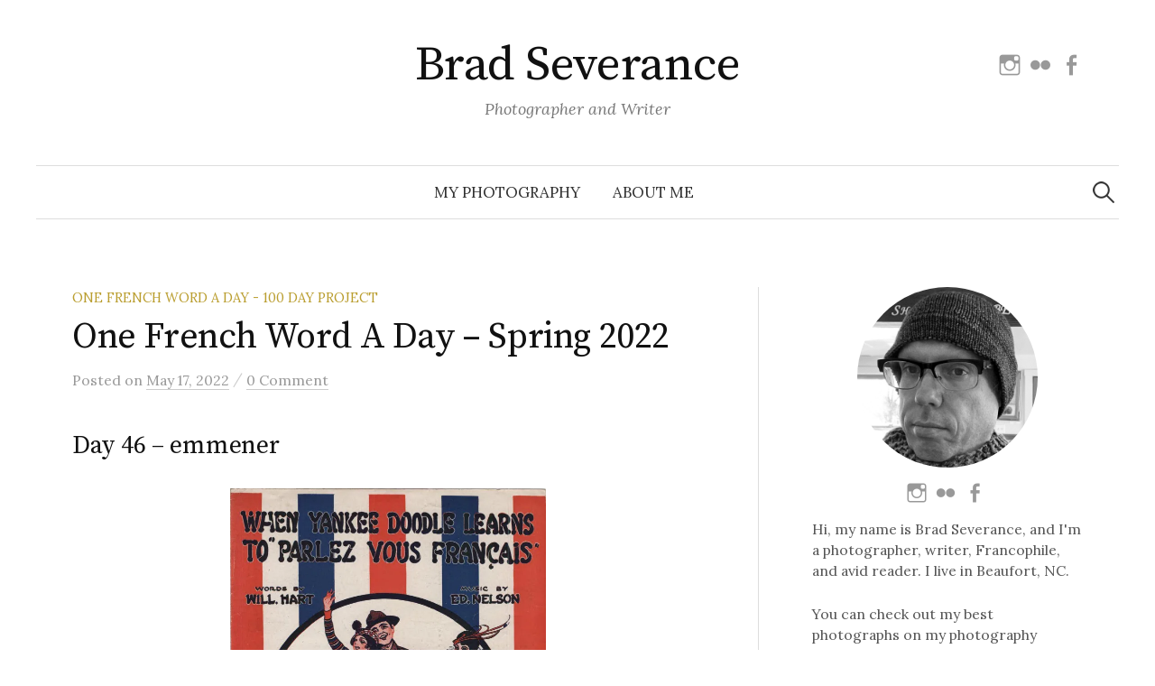

--- FILE ---
content_type: text/html; charset=UTF-8
request_url: http://www.bradseverance.com/one-french-word-a-day-spring-2022-day-forty-six/
body_size: 17182
content:
<!DOCTYPE html>
<html lang="en-US">
<head>
<meta charset="UTF-8">
<meta name="viewport" content="width=device-width, initial-scale=1">
<link rel="pingback" href="http://www.bradseverance.com/xmlrpc.php">
<title>One French Word A Day &#8211; Spring 2022 &#8211; Brad Severance</title>
<meta name='robots' content='max-image-preview:large' />
	<style>img:is([sizes="auto" i], [sizes^="auto," i]) { contain-intrinsic-size: 3000px 1500px }</style>
	<link rel='dns-prefetch' href='//www.bradseverance.com' />
<link rel='dns-prefetch' href='//secure.gravatar.com' />
<link rel='dns-prefetch' href='//stats.wp.com' />
<link rel='dns-prefetch' href='//fonts.googleapis.com' />
<link rel='dns-prefetch' href='//v0.wordpress.com' />
<link rel='dns-prefetch' href='//widgets.wp.com' />
<link rel='dns-prefetch' href='//s0.wp.com' />
<link rel='dns-prefetch' href='//0.gravatar.com' />
<link rel='dns-prefetch' href='//1.gravatar.com' />
<link rel='dns-prefetch' href='//2.gravatar.com' />
<link rel='preconnect' href='//i0.wp.com' />
<link rel='preconnect' href='//c0.wp.com' />
<link rel="alternate" type="application/rss+xml" title="Brad Severance &raquo; Feed" href="http://www.bradseverance.com/feed/" />
<link rel="alternate" type="application/rss+xml" title="Brad Severance &raquo; Comments Feed" href="http://www.bradseverance.com/comments/feed/" />
<link rel="alternate" type="application/rss+xml" title="Brad Severance &raquo; One French Word A Day &#8211; Spring 2022 Comments Feed" href="http://www.bradseverance.com/one-french-word-a-day-spring-2022-day-forty-six/feed/" />
<script type="text/javascript">
/* <![CDATA[ */
window._wpemojiSettings = {"baseUrl":"https:\/\/s.w.org\/images\/core\/emoji\/16.0.1\/72x72\/","ext":".png","svgUrl":"https:\/\/s.w.org\/images\/core\/emoji\/16.0.1\/svg\/","svgExt":".svg","source":{"concatemoji":"http:\/\/www.bradseverance.com\/wp-includes\/js\/wp-emoji-release.min.js?ver=6.8.3"}};
/*! This file is auto-generated */
!function(s,n){var o,i,e;function c(e){try{var t={supportTests:e,timestamp:(new Date).valueOf()};sessionStorage.setItem(o,JSON.stringify(t))}catch(e){}}function p(e,t,n){e.clearRect(0,0,e.canvas.width,e.canvas.height),e.fillText(t,0,0);var t=new Uint32Array(e.getImageData(0,0,e.canvas.width,e.canvas.height).data),a=(e.clearRect(0,0,e.canvas.width,e.canvas.height),e.fillText(n,0,0),new Uint32Array(e.getImageData(0,0,e.canvas.width,e.canvas.height).data));return t.every(function(e,t){return e===a[t]})}function u(e,t){e.clearRect(0,0,e.canvas.width,e.canvas.height),e.fillText(t,0,0);for(var n=e.getImageData(16,16,1,1),a=0;a<n.data.length;a++)if(0!==n.data[a])return!1;return!0}function f(e,t,n,a){switch(t){case"flag":return n(e,"\ud83c\udff3\ufe0f\u200d\u26a7\ufe0f","\ud83c\udff3\ufe0f\u200b\u26a7\ufe0f")?!1:!n(e,"\ud83c\udde8\ud83c\uddf6","\ud83c\udde8\u200b\ud83c\uddf6")&&!n(e,"\ud83c\udff4\udb40\udc67\udb40\udc62\udb40\udc65\udb40\udc6e\udb40\udc67\udb40\udc7f","\ud83c\udff4\u200b\udb40\udc67\u200b\udb40\udc62\u200b\udb40\udc65\u200b\udb40\udc6e\u200b\udb40\udc67\u200b\udb40\udc7f");case"emoji":return!a(e,"\ud83e\udedf")}return!1}function g(e,t,n,a){var r="undefined"!=typeof WorkerGlobalScope&&self instanceof WorkerGlobalScope?new OffscreenCanvas(300,150):s.createElement("canvas"),o=r.getContext("2d",{willReadFrequently:!0}),i=(o.textBaseline="top",o.font="600 32px Arial",{});return e.forEach(function(e){i[e]=t(o,e,n,a)}),i}function t(e){var t=s.createElement("script");t.src=e,t.defer=!0,s.head.appendChild(t)}"undefined"!=typeof Promise&&(o="wpEmojiSettingsSupports",i=["flag","emoji"],n.supports={everything:!0,everythingExceptFlag:!0},e=new Promise(function(e){s.addEventListener("DOMContentLoaded",e,{once:!0})}),new Promise(function(t){var n=function(){try{var e=JSON.parse(sessionStorage.getItem(o));if("object"==typeof e&&"number"==typeof e.timestamp&&(new Date).valueOf()<e.timestamp+604800&&"object"==typeof e.supportTests)return e.supportTests}catch(e){}return null}();if(!n){if("undefined"!=typeof Worker&&"undefined"!=typeof OffscreenCanvas&&"undefined"!=typeof URL&&URL.createObjectURL&&"undefined"!=typeof Blob)try{var e="postMessage("+g.toString()+"("+[JSON.stringify(i),f.toString(),p.toString(),u.toString()].join(",")+"));",a=new Blob([e],{type:"text/javascript"}),r=new Worker(URL.createObjectURL(a),{name:"wpTestEmojiSupports"});return void(r.onmessage=function(e){c(n=e.data),r.terminate(),t(n)})}catch(e){}c(n=g(i,f,p,u))}t(n)}).then(function(e){for(var t in e)n.supports[t]=e[t],n.supports.everything=n.supports.everything&&n.supports[t],"flag"!==t&&(n.supports.everythingExceptFlag=n.supports.everythingExceptFlag&&n.supports[t]);n.supports.everythingExceptFlag=n.supports.everythingExceptFlag&&!n.supports.flag,n.DOMReady=!1,n.readyCallback=function(){n.DOMReady=!0}}).then(function(){return e}).then(function(){var e;n.supports.everything||(n.readyCallback(),(e=n.source||{}).concatemoji?t(e.concatemoji):e.wpemoji&&e.twemoji&&(t(e.twemoji),t(e.wpemoji)))}))}((window,document),window._wpemojiSettings);
/* ]]> */
</script>
<link rel='stylesheet' id='jetpack_related-posts-css' href='https://c0.wp.com/p/jetpack/15.1.1/modules/related-posts/related-posts.css' type='text/css' media='all' />
<style id='wp-emoji-styles-inline-css' type='text/css'>

	img.wp-smiley, img.emoji {
		display: inline !important;
		border: none !important;
		box-shadow: none !important;
		height: 1em !important;
		width: 1em !important;
		margin: 0 0.07em !important;
		vertical-align: -0.1em !important;
		background: none !important;
		padding: 0 !important;
	}
</style>
<link rel='stylesheet' id='wp-block-library-css' href='http://www.bradseverance.com/wp-content/plugins/gutenberg/build/block-library/style.css?ver=21.9.0' type='text/css' media='all' />
<style id='classic-theme-styles-inline-css' type='text/css'>
/*! This file is auto-generated */
.wp-block-button__link{color:#fff;background-color:#32373c;border-radius:9999px;box-shadow:none;text-decoration:none;padding:calc(.667em + 2px) calc(1.333em + 2px);font-size:1.125em}.wp-block-file__button{background:#32373c;color:#fff;text-decoration:none}
</style>
<link rel='stylesheet' id='mediaelement-css' href='https://c0.wp.com/c/6.8.3/wp-includes/js/mediaelement/mediaelementplayer-legacy.min.css' type='text/css' media='all' />
<link rel='stylesheet' id='wp-mediaelement-css' href='https://c0.wp.com/c/6.8.3/wp-includes/js/mediaelement/wp-mediaelement.min.css' type='text/css' media='all' />
<style id='jetpack-sharing-buttons-style-inline-css' type='text/css'>
.jetpack-sharing-buttons__services-list{display:flex;flex-direction:row;flex-wrap:wrap;gap:0;list-style-type:none;margin:5px;padding:0}.jetpack-sharing-buttons__services-list.has-small-icon-size{font-size:12px}.jetpack-sharing-buttons__services-list.has-normal-icon-size{font-size:16px}.jetpack-sharing-buttons__services-list.has-large-icon-size{font-size:24px}.jetpack-sharing-buttons__services-list.has-huge-icon-size{font-size:36px}@media print{.jetpack-sharing-buttons__services-list{display:none!important}}.editor-styles-wrapper .wp-block-jetpack-sharing-buttons{gap:0;padding-inline-start:0}ul.jetpack-sharing-buttons__services-list.has-background{padding:1.25em 2.375em}
</style>
<link rel='stylesheet' id='contact-form-7-css' href='http://www.bradseverance.com/wp-content/plugins/contact-form-7/includes/css/styles.css?ver=6.1.2' type='text/css' media='all' />
<style id='global-styles-inline-css' type='text/css'>
:root{--wp--preset--aspect-ratio--square: 1;--wp--preset--aspect-ratio--4-3: 4/3;--wp--preset--aspect-ratio--3-4: 3/4;--wp--preset--aspect-ratio--3-2: 3/2;--wp--preset--aspect-ratio--2-3: 2/3;--wp--preset--aspect-ratio--16-9: 16/9;--wp--preset--aspect-ratio--9-16: 9/16;--wp--preset--color--black: #000000;--wp--preset--color--cyan-bluish-gray: #abb8c3;--wp--preset--color--white: #ffffff;--wp--preset--color--pale-pink: #f78da7;--wp--preset--color--vivid-red: #cf2e2e;--wp--preset--color--luminous-vivid-orange: #ff6900;--wp--preset--color--luminous-vivid-amber: #fcb900;--wp--preset--color--light-green-cyan: #7bdcb5;--wp--preset--color--vivid-green-cyan: #00d084;--wp--preset--color--pale-cyan-blue: #8ed1fc;--wp--preset--color--vivid-cyan-blue: #0693e3;--wp--preset--color--vivid-purple: #9b51e0;--wp--preset--gradient--vivid-cyan-blue-to-vivid-purple: linear-gradient(135deg,rgb(6,147,227) 0%,rgb(155,81,224) 100%);--wp--preset--gradient--light-green-cyan-to-vivid-green-cyan: linear-gradient(135deg,rgb(122,220,180) 0%,rgb(0,208,130) 100%);--wp--preset--gradient--luminous-vivid-amber-to-luminous-vivid-orange: linear-gradient(135deg,rgb(252,185,0) 0%,rgb(255,105,0) 100%);--wp--preset--gradient--luminous-vivid-orange-to-vivid-red: linear-gradient(135deg,rgb(255,105,0) 0%,rgb(207,46,46) 100%);--wp--preset--gradient--very-light-gray-to-cyan-bluish-gray: linear-gradient(135deg,rgb(238,238,238) 0%,rgb(169,184,195) 100%);--wp--preset--gradient--cool-to-warm-spectrum: linear-gradient(135deg,rgb(74,234,220) 0%,rgb(151,120,209) 20%,rgb(207,42,186) 40%,rgb(238,44,130) 60%,rgb(251,105,98) 80%,rgb(254,248,76) 100%);--wp--preset--gradient--blush-light-purple: linear-gradient(135deg,rgb(255,206,236) 0%,rgb(152,150,240) 100%);--wp--preset--gradient--blush-bordeaux: linear-gradient(135deg,rgb(254,205,165) 0%,rgb(254,45,45) 50%,rgb(107,0,62) 100%);--wp--preset--gradient--luminous-dusk: linear-gradient(135deg,rgb(255,203,112) 0%,rgb(199,81,192) 50%,rgb(65,88,208) 100%);--wp--preset--gradient--pale-ocean: linear-gradient(135deg,rgb(255,245,203) 0%,rgb(182,227,212) 50%,rgb(51,167,181) 100%);--wp--preset--gradient--electric-grass: linear-gradient(135deg,rgb(202,248,128) 0%,rgb(113,206,126) 100%);--wp--preset--gradient--midnight: linear-gradient(135deg,rgb(2,3,129) 0%,rgb(40,116,252) 100%);--wp--preset--font-size--small: 13px;--wp--preset--font-size--medium: 20px;--wp--preset--font-size--large: 36px;--wp--preset--font-size--x-large: 42px;--wp--preset--spacing--20: 0.44rem;--wp--preset--spacing--30: 0.67rem;--wp--preset--spacing--40: 1rem;--wp--preset--spacing--50: 1.5rem;--wp--preset--spacing--60: 2.25rem;--wp--preset--spacing--70: 3.38rem;--wp--preset--spacing--80: 5.06rem;--wp--preset--shadow--natural: 6px 6px 9px rgba(0, 0, 0, 0.2);--wp--preset--shadow--deep: 12px 12px 50px rgba(0, 0, 0, 0.4);--wp--preset--shadow--sharp: 6px 6px 0px rgba(0, 0, 0, 0.2);--wp--preset--shadow--outlined: 6px 6px 0px -3px rgb(255, 255, 255), 6px 6px rgb(0, 0, 0);--wp--preset--shadow--crisp: 6px 6px 0px rgb(0, 0, 0);}:where(.is-layout-flex){gap: 0.5em;}:where(.is-layout-grid){gap: 0.5em;}body .is-layout-flex{display: flex;}.is-layout-flex{flex-wrap: wrap;align-items: center;}.is-layout-flex > :is(*, div){margin: 0;}body .is-layout-grid{display: grid;}.is-layout-grid > :is(*, div){margin: 0;}:where(.wp-block-columns.is-layout-flex){gap: 2em;}:where(.wp-block-columns.is-layout-grid){gap: 2em;}:where(.wp-block-post-template.is-layout-flex){gap: 1.25em;}:where(.wp-block-post-template.is-layout-grid){gap: 1.25em;}.has-black-color{color: var(--wp--preset--color--black) !important;}.has-cyan-bluish-gray-color{color: var(--wp--preset--color--cyan-bluish-gray) !important;}.has-white-color{color: var(--wp--preset--color--white) !important;}.has-pale-pink-color{color: var(--wp--preset--color--pale-pink) !important;}.has-vivid-red-color{color: var(--wp--preset--color--vivid-red) !important;}.has-luminous-vivid-orange-color{color: var(--wp--preset--color--luminous-vivid-orange) !important;}.has-luminous-vivid-amber-color{color: var(--wp--preset--color--luminous-vivid-amber) !important;}.has-light-green-cyan-color{color: var(--wp--preset--color--light-green-cyan) !important;}.has-vivid-green-cyan-color{color: var(--wp--preset--color--vivid-green-cyan) !important;}.has-pale-cyan-blue-color{color: var(--wp--preset--color--pale-cyan-blue) !important;}.has-vivid-cyan-blue-color{color: var(--wp--preset--color--vivid-cyan-blue) !important;}.has-vivid-purple-color{color: var(--wp--preset--color--vivid-purple) !important;}.has-black-background-color{background-color: var(--wp--preset--color--black) !important;}.has-cyan-bluish-gray-background-color{background-color: var(--wp--preset--color--cyan-bluish-gray) !important;}.has-white-background-color{background-color: var(--wp--preset--color--white) !important;}.has-pale-pink-background-color{background-color: var(--wp--preset--color--pale-pink) !important;}.has-vivid-red-background-color{background-color: var(--wp--preset--color--vivid-red) !important;}.has-luminous-vivid-orange-background-color{background-color: var(--wp--preset--color--luminous-vivid-orange) !important;}.has-luminous-vivid-amber-background-color{background-color: var(--wp--preset--color--luminous-vivid-amber) !important;}.has-light-green-cyan-background-color{background-color: var(--wp--preset--color--light-green-cyan) !important;}.has-vivid-green-cyan-background-color{background-color: var(--wp--preset--color--vivid-green-cyan) !important;}.has-pale-cyan-blue-background-color{background-color: var(--wp--preset--color--pale-cyan-blue) !important;}.has-vivid-cyan-blue-background-color{background-color: var(--wp--preset--color--vivid-cyan-blue) !important;}.has-vivid-purple-background-color{background-color: var(--wp--preset--color--vivid-purple) !important;}.has-black-border-color{border-color: var(--wp--preset--color--black) !important;}.has-cyan-bluish-gray-border-color{border-color: var(--wp--preset--color--cyan-bluish-gray) !important;}.has-white-border-color{border-color: var(--wp--preset--color--white) !important;}.has-pale-pink-border-color{border-color: var(--wp--preset--color--pale-pink) !important;}.has-vivid-red-border-color{border-color: var(--wp--preset--color--vivid-red) !important;}.has-luminous-vivid-orange-border-color{border-color: var(--wp--preset--color--luminous-vivid-orange) !important;}.has-luminous-vivid-amber-border-color{border-color: var(--wp--preset--color--luminous-vivid-amber) !important;}.has-light-green-cyan-border-color{border-color: var(--wp--preset--color--light-green-cyan) !important;}.has-vivid-green-cyan-border-color{border-color: var(--wp--preset--color--vivid-green-cyan) !important;}.has-pale-cyan-blue-border-color{border-color: var(--wp--preset--color--pale-cyan-blue) !important;}.has-vivid-cyan-blue-border-color{border-color: var(--wp--preset--color--vivid-cyan-blue) !important;}.has-vivid-purple-border-color{border-color: var(--wp--preset--color--vivid-purple) !important;}.has-vivid-cyan-blue-to-vivid-purple-gradient-background{background: var(--wp--preset--gradient--vivid-cyan-blue-to-vivid-purple) !important;}.has-light-green-cyan-to-vivid-green-cyan-gradient-background{background: var(--wp--preset--gradient--light-green-cyan-to-vivid-green-cyan) !important;}.has-luminous-vivid-amber-to-luminous-vivid-orange-gradient-background{background: var(--wp--preset--gradient--luminous-vivid-amber-to-luminous-vivid-orange) !important;}.has-luminous-vivid-orange-to-vivid-red-gradient-background{background: var(--wp--preset--gradient--luminous-vivid-orange-to-vivid-red) !important;}.has-very-light-gray-to-cyan-bluish-gray-gradient-background{background: var(--wp--preset--gradient--very-light-gray-to-cyan-bluish-gray) !important;}.has-cool-to-warm-spectrum-gradient-background{background: var(--wp--preset--gradient--cool-to-warm-spectrum) !important;}.has-blush-light-purple-gradient-background{background: var(--wp--preset--gradient--blush-light-purple) !important;}.has-blush-bordeaux-gradient-background{background: var(--wp--preset--gradient--blush-bordeaux) !important;}.has-luminous-dusk-gradient-background{background: var(--wp--preset--gradient--luminous-dusk) !important;}.has-pale-ocean-gradient-background{background: var(--wp--preset--gradient--pale-ocean) !important;}.has-electric-grass-gradient-background{background: var(--wp--preset--gradient--electric-grass) !important;}.has-midnight-gradient-background{background: var(--wp--preset--gradient--midnight) !important;}.has-small-font-size{font-size: var(--wp--preset--font-size--small) !important;}.has-medium-font-size{font-size: var(--wp--preset--font-size--medium) !important;}.has-large-font-size{font-size: var(--wp--preset--font-size--large) !important;}.has-x-large-font-size{font-size: var(--wp--preset--font-size--x-large) !important;}
:where(.wp-block-columns.is-layout-flex){gap: 2em;}:where(.wp-block-columns.is-layout-grid){gap: 2em;}
:root :where(.wp-block-pullquote){font-size: 1.5em;line-height: 1.6;}
:where(.wp-block-post-template.is-layout-flex){gap: 1.25em;}:where(.wp-block-post-template.is-layout-grid){gap: 1.25em;}
:where(.wp-block-term-template.is-layout-flex){gap: 1.25em;}:where(.wp-block-term-template.is-layout-grid){gap: 1.25em;}
</style>
<link rel='stylesheet' id='responsive-lightbox-nivo_lightbox-css-css' href='http://www.bradseverance.com/wp-content/plugins/responsive-lightbox-lite/assets/nivo-lightbox/nivo-lightbox.css?ver=6.8.3' type='text/css' media='all' />
<link rel='stylesheet' id='responsive-lightbox-nivo_lightbox-css-d-css' href='http://www.bradseverance.com/wp-content/plugins/responsive-lightbox-lite/assets/nivo-lightbox/themes/default/default.css?ver=6.8.3' type='text/css' media='all' />
<link rel='stylesheet' id='mc4wp-form-basic-css' href='http://www.bradseverance.com/wp-content/plugins/mailchimp-for-wp/assets/css/form-basic.css?ver=4.10.8' type='text/css' media='all' />
<link rel='stylesheet' id='graphy-font-css' href='https://fonts.googleapis.com/css?family=Source+Serif+Pro%3A400%7CLora%3A400%2C400italic%2C700&#038;subset=latin%2Clatin-ext' type='text/css' media='all' />
<link rel='stylesheet' id='genericons-css' href='https://c0.wp.com/p/jetpack/15.1.1/_inc/genericons/genericons/genericons.css' type='text/css' media='all' />
<link rel='stylesheet' id='normalize-css' href='http://www.bradseverance.com/wp-content/themes/graphy-pro/css/normalize.css?ver=4.1.1' type='text/css' media='all' />
<link rel='stylesheet' id='graphy-style-css' href='http://www.bradseverance.com/wp-content/themes/graphy-pro/style.css?ver=2.3.2' type='text/css' media='all' />
<link rel='stylesheet' id='jetpack_likes-css' href='https://c0.wp.com/p/jetpack/15.1.1/modules/likes/style.css' type='text/css' media='all' />
<link rel='stylesheet' id='photonic-slider-css' href='http://www.bradseverance.com/wp-content/plugins/photonic/include/ext/splide/splide.min.css?ver=20250802-201838' type='text/css' media='all' />
<link rel='stylesheet' id='photonic-lightbox-css' href='http://www.bradseverance.com/wp-content/plugins/photonic/include/ext/baguettebox/baguettebox.min.css?ver=20250802-201838' type='text/css' media='all' />
<link rel='stylesheet' id='photonic-css' href='http://www.bradseverance.com/wp-content/plugins/photonic/include/css/front-end/core/photonic.min.css?ver=20250802-201838' type='text/css' media='all' />
<style id='photonic-inline-css' type='text/css'>
/* Dynamically generated CSS */
.photonic-panel { background:  rgb(17,17,17)  !important;

	border-top: none;
	border-right: none;
	border-bottom: none;
	border-left: none;
 }
.photonic-random-layout .photonic-thumb { padding: 2px}
.photonic-masonry-layout .photonic-thumb, .photonic-masonry-horizontal-layout .photonic-thumb { padding: 2px}
.photonic-mosaic-layout .photonic-thumb { padding: 2px}

</style>
<link rel='stylesheet' id='sharedaddy-css' href='https://c0.wp.com/p/jetpack/15.1.1/modules/sharedaddy/sharing.css' type='text/css' media='all' />
<link rel='stylesheet' id='social-logos-css' href='https://c0.wp.com/p/jetpack/15.1.1/_inc/social-logos/social-logos.min.css' type='text/css' media='all' />
<script type="text/javascript" id="jetpack_related-posts-js-extra">
/* <![CDATA[ */
var related_posts_js_options = {"post_heading":"h4"};
/* ]]> */
</script>
<script type="text/javascript" src="https://c0.wp.com/p/jetpack/15.1.1/_inc/build/related-posts/related-posts.min.js" id="jetpack_related-posts-js"></script>
<script type="text/javascript" src="http://www.bradseverance.com/wp-content/plugins/gutenberg/build/hooks/index.min.js?ver=1761143744539" id="wp-hooks-js"></script>
<script type="text/javascript" src="http://www.bradseverance.com/wp-content/plugins/gutenberg/build/i18n/index.min.js?ver=1761143746378" id="wp-i18n-js"></script>
<script type="text/javascript" id="wp-i18n-js-after">
/* <![CDATA[ */
wp.i18n.setLocaleData( { 'text direction\u0004ltr': [ 'ltr' ] } );
/* ]]> */
</script>
<script type="text/javascript" src="https://c0.wp.com/c/6.8.3/wp-includes/js/jquery/jquery.min.js" id="jquery-core-js"></script>
<script type="text/javascript" src="https://c0.wp.com/c/6.8.3/wp-includes/js/jquery/jquery-migrate.min.js" id="jquery-migrate-js"></script>
<script type="text/javascript" src="http://www.bradseverance.com/wp-content/plugins/responsive-lightbox-lite/assets/nivo-lightbox/nivo-lightbox.min.js?ver=6.8.3" id="responsive-lightbox-nivo_lightbox-js"></script>
<script type="text/javascript" id="responsive-lightbox-lite-script-js-extra">
/* <![CDATA[ */
var rllArgs = {"script":"nivo_lightbox","selector":"lightbox","custom_events":""};
/* ]]> */
</script>
<script type="text/javascript" src="http://www.bradseverance.com/wp-content/plugins/responsive-lightbox-lite/assets/inc/script.js?ver=6.8.3" id="responsive-lightbox-lite-script-js"></script>
<link rel="https://api.w.org/" href="http://www.bradseverance.com/wp-json/" /><link rel="alternate" title="JSON" type="application/json" href="http://www.bradseverance.com/wp-json/wp/v2/posts/6865" /><link rel="EditURI" type="application/rsd+xml" title="RSD" href="http://www.bradseverance.com/xmlrpc.php?rsd" />
<meta name="generator" content="WordPress 6.8.3" />
<link rel="canonical" href="http://www.bradseverance.com/one-french-word-a-day-spring-2022-day-forty-six/" />
<link rel='shortlink' href='https://wp.me/p7FTva-1MJ' />
<link rel="alternate" title="oEmbed (JSON)" type="application/json+oembed" href="http://www.bradseverance.com/wp-json/oembed/1.0/embed?url=http%3A%2F%2Fwww.bradseverance.com%2Fone-french-word-a-day-spring-2022-day-forty-six%2F" />
<link rel="alternate" title="oEmbed (XML)" type="text/xml+oembed" href="http://www.bradseverance.com/wp-json/oembed/1.0/embed?url=http%3A%2F%2Fwww.bradseverance.com%2Fone-french-word-a-day-spring-2022-day-forty-six%2F&#038;format=xml" />
	<style>img#wpstats{display:none}</style>
			<style type="text/css">
		/* Fonts */
				body {
								}
		@media screen and (max-width: 782px) {
								}
		
		/* Colors */
				
				/* Title */
			.site-title {
																															}
								
						/* Category Colors */
																																																																																																												</style>
		<style type="text/css" id="graphy-custom-css">
			</style>
	<style>.mc4wp-checkbox-wp-comment-form{clear:both;width:auto;display:block;position:static}.mc4wp-checkbox-wp-comment-form input{float:none;vertical-align:middle;-webkit-appearance:checkbox;width:auto;max-width:21px;margin:0 6px 0 0;padding:0;position:static;display:inline-block!important}.mc4wp-checkbox-wp-comment-form label{float:none;cursor:pointer;width:auto;margin:0 0 16px;display:block;position:static}</style>
<!-- Jetpack Open Graph Tags -->
<meta property="og:type" content="article" />
<meta property="og:title" content="One French Word A Day &#8211; Spring 2022" />
<meta property="og:url" content="http://www.bradseverance.com/one-french-word-a-day-spring-2022-day-forty-six/" />
<meta property="og:description" content="Day 46 &#8211; emmener" />
<meta property="article:published_time" content="2022-05-18T01:54:38+00:00" />
<meta property="article:modified_time" content="2022-05-18T01:55:20+00:00" />
<meta property="og:site_name" content="Brad Severance" />
<meta property="og:image" content="https://i0.wp.com/www.bradseverance.com/wp-content/uploads/2020/06/When_Yankee_Doodle_Learns_to_Parlez_Vous_Francais_Cover.jpg?fit=782%2C1036" />
<meta property="og:image:width" content="782" />
<meta property="og:image:height" content="1036" />
<meta property="og:image:alt" content="" />
<meta property="og:locale" content="en_US" />
<meta name="twitter:site" content="@bradseverance" />
<meta name="twitter:text:title" content="One French Word A Day &#8211; Spring 2022" />
<meta name="twitter:image" content="https://i0.wp.com/www.bradseverance.com/wp-content/uploads/2020/06/When_Yankee_Doodle_Learns_to_Parlez_Vous_Francais_Cover.jpg?fit=782%2C1036&#038;w=640" />
<meta name="twitter:card" content="summary_large_image" />

<!-- End Jetpack Open Graph Tags -->
		<style type="text/css" id="wp-custom-css">
			.bs-wrap {
	word-wrap: normal !important;
	overflow-wrap: normal !important;
}

.bs-center-text {
  text-align: center;	
}

.bs-no-underline > a {
	text-decoration: none !important;
}

figcaption {
	text-align: center
}

.no-top-margin {
margin-top: 0 !important;
}

.margin-bottom-10px {
margin-bottom: 10px;
}

@media only screen and (max-width: 375px) {
	.site-title {
		font-size: 40px;
	}
}

#graphy_profile-6, #custom_html-7 {
	margin-bottom: 10px;
}

.no-margin {
	margin: 0;
}		</style>
		</head>

<body class="wp-singular post-template-default single single-post postid-6865 single-format-standard wp-theme-graphy-pro has-sidebar footer-0 has-avatars">
<div id="page" class="hfeed site">
	<a class="skip-link screen-reader-text" href="#content">Skip to content</a>

	<header id="masthead" class="site-header">

		<div class="site-branding">
					<div class="site-title"><a href="http://www.bradseverance.com/" rel="home">Brad Severance</a></div>
						<div class="site-description">Photographer and Writer</div>
							<nav id="header-social-link" class="header-social-link social-link">
				<div class="menu-social-links-container"><ul id="menu-social-links" class="menu"><li id="menu-item-5768" class="menu-item menu-item-type-custom menu-item-object-custom menu-item-5768"><a target="_blank" href="https://www.instagram.com/bradseverance/"><span class="screen-reader-text">Instagram</span></a></li>
<li id="menu-item-5770" class="menu-item menu-item-type-custom menu-item-object-custom menu-item-5770"><a target="_blank" href="https://www.flickr.com/photos/brad-severance/"><span class="screen-reader-text">Flickr</span></a></li>
<li id="menu-item-5764" class="menu-item menu-item-type-custom menu-item-object-custom menu-item-5764"><a target="_blank" href="https://www.facebook.com/brad.severance.3/"><span class="screen-reader-text">Facebook</span></a></li>
</ul></div>			</nav><!-- #header-social-link -->
				</div><!-- .site-branding -->

				<nav id="site-navigation" class="main-navigation">
			<button class="menu-toggle"><span class="menu-text">Menu</span></button>
			<div class="menu-top-container"><ul id="menu-top" class="menu"><li id="menu-item-3201" class="menu-item menu-item-type-custom menu-item-object-custom menu-item-3201"><a target="_blank" href="https://photography.bradseverance.com">My Photography</a></li>
<li id="menu-item-8566" class="menu-item menu-item-type-post_type menu-item-object-page menu-item-8566"><a href="http://www.bradseverance.com/contact/">About Me</a></li>
</ul></div>						<form role="search" method="get" class="search-form" action="http://www.bradseverance.com/">
				<label>
					<span class="screen-reader-text">Search for:</span>
					<input type="search" class="search-field" placeholder="Search &hellip;" value="" name="s" />
				</label>
				<input type="submit" class="search-submit" value="Search" />
			</form>					</nav><!-- #site-navigation -->
		

		
		
	</header><!-- #masthead -->

	<div id="content" class="site-content">

	<div id="primary" class="content-area">
		<main id="main" class="site-main">

		
			
<div class="post-full post-full-summary">
	<article id="post-6865" class="post-6865 post type-post status-publish format-standard has-post-thumbnail hentry category-one-french-word-a-day-100-day-project">
		<header class="entry-header">
			<div class="cat-links"><a rel="category tag" href="http://www.bradseverance.com/category/100-day-projects/one-french-word-a-day-100-day-project/" class="category category-235">One French Word A Day - 100 Day Project</a></div><!-- .cat-links -->
			<h1 class="entry-title">One French Word A Day &#8211; Spring 2022</h1>
					<div class="entry-meta">
					Posted							<span class="posted-on">on			<a href="http://www.bradseverance.com/one-french-word-a-day-spring-2022-day-forty-six/" rel="bookmark"><time class="entry-date published updated" datetime="2022-05-17T20:54:38-05:00">May 17, 2022</time></a>			</span>
												<span class="entry-meta-sep"> / </span>
						<span class="comments-link">
				<a href="http://www.bradseverance.com/one-french-word-a-day-spring-2022-day-forty-six/#respond">0 Comment</a>			</span>
			</div><!-- .entry-meta -->
							</header><!-- .entry-header -->

		<div class="entry-content">
			
<h2 class="no-top-margin wp-block-heading">Day 46 &#8211; emmener</h2>


<div class="wp-block-image">
<figure class="aligncenter size-thumbnail is-resized"><img fetchpriority="high" decoding="async" data-attachment-id="5297" data-permalink="http://www.bradseverance.com/100-days-of-french-day-1/when_yankee_doodle_learns_to_parlez_vous_francais_cover/" data-orig-file="https://i0.wp.com/www.bradseverance.com/wp-content/uploads/2020/06/When_Yankee_Doodle_Learns_to_Parlez_Vous_Francais_Cover.jpg?fit=782%2C1036" data-orig-size="782,1036" data-comments-opened="1" data-image-meta="{&quot;aperture&quot;:&quot;0&quot;,&quot;credit&quot;:&quot;&quot;,&quot;camera&quot;:&quot;&quot;,&quot;caption&quot;:&quot;&quot;,&quot;created_timestamp&quot;:&quot;0&quot;,&quot;copyright&quot;:&quot;&quot;,&quot;focal_length&quot;:&quot;0&quot;,&quot;iso&quot;:&quot;0&quot;,&quot;shutter_speed&quot;:&quot;0&quot;,&quot;title&quot;:&quot;&quot;,&quot;orientation&quot;:&quot;0&quot;}" data-image-title="When_Yankee_Doodle_Learns_to_Parlez_Vous_Francais_Cover" data-image-description="" data-image-caption="" data-medium-file="https://i0.wp.com/www.bradseverance.com/wp-content/uploads/2020/06/When_Yankee_Doodle_Learns_to_Parlez_Vous_Francais_Cover.jpg?fit=226%2C300" data-large-file="https://i0.wp.com/www.bradseverance.com/wp-content/uploads/2020/06/When_Yankee_Doodle_Learns_to_Parlez_Vous_Francais_Cover.jpg?fit=700%2C927" src="https://i2.wp.com/www.bradseverance.com/wp-content/uploads/2020/06/When_Yankee_Doodle_Learns_to_Parlez_Vous_Francais_Cover.jpg?fit=700%2C927" alt="" class="wp-image-5297" width="350" height="464" srcset="https://i0.wp.com/www.bradseverance.com/wp-content/uploads/2020/06/When_Yankee_Doodle_Learns_to_Parlez_Vous_Francais_Cover.jpg?w=782 782w, https://i0.wp.com/www.bradseverance.com/wp-content/uploads/2020/06/When_Yankee_Doodle_Learns_to_Parlez_Vous_Francais_Cover.jpg?resize=226%2C300 226w, https://i0.wp.com/www.bradseverance.com/wp-content/uploads/2020/06/When_Yankee_Doodle_Learns_to_Parlez_Vous_Francais_Cover.jpg?resize=700%2C927 700w, https://i0.wp.com/www.bradseverance.com/wp-content/uploads/2020/06/When_Yankee_Doodle_Learns_to_Parlez_Vous_Francais_Cover.jpg?resize=768%2C1017 768w" sizes="(max-width: 350px) 100vw, 350px" /></figure>
</div>


<hr class="wp-block-separator has-css-opacity"/>



<h4 class="has-text-align-center wp-block-heading">The Learning French 100 Day Project &#8211; Wednesday, May 4, 2022</h4>



<hr class="wp-block-separator has-css-opacity"/>



<p>I&#8217;ve been <a href="https://french-in-indy.com/" data-type="https://french-in-indy.com/" target="_blank" rel="noreferrer noopener">studying French</a> on and off for about a year. My interest in the language began when I started reading classical French novels by <a rel="noreferrer noopener" href="https://en.wikipedia.org/wiki/Honor%C3%A9_de_Balzac" data-type="https://en.wikipedia.org/wiki/Honor%C3%A9_de_Balzac" target="_blank">Balzac,</a> <a rel="noreferrer noopener" href="https://en.wikipedia.org/wiki/Alexandre_Dumas" data-type="https://en.wikipedia.org/wiki/Alexandre_Dumas" target="_blank">Dumas,</a> <a rel="noreferrer noopener" href="https://en.wikipedia.org/wiki/Gustave_Flaubert" data-type="https://en.wikipedia.org/wiki/Gustave_Flaubert" target="_blank">Flaubert,</a> <a rel="noreferrer noopener" href="https://en.wikipedia.org/wiki/Stendhal" data-type="https://en.wikipedia.org/wiki/Stendhal" target="_blank">Stendhal,</a> and others. I&#8217;m also a budding armchair historian of the <a rel="noreferrer noopener" href="https://www.jacobinmag.com/2015/07/french-revolution-bastille-day-guide-jacobins-terror-bonaparte/" data-type="https://www.jacobinmag.com/2015/07/french-revolution-bastille-day-guide-jacobins-terror-bonaparte/" target="_blank">French Revolution.</a> In 2018/19, I spent Christmas and the New Year in <a rel="noreferrer noopener" href="https://www.parisinfo.com/" data-type="https://www.parisinfo.com/" target="_blank">Paris.</a> <em>Bonne Année !!</em></p>



<p>French is a beautiful, musical, romantic language, &#8230; and I&#8217;m keen on learning it.</p>



<p>For the next 100 days (all of Spring 2022), I&#8217;ll focus daily on a French word and use it in sentences. The results of my efforts will surely be hilarious, peppered with errors, and unequivocally bad French &#8230; but you gotta have the freedom to fail.</p>



<p>So, without further ado &#8230; let&#8217;s learn French! <em>Allons-y!</em></p>



<p class="has-text-align-center">MOT DU JOUR</p>



<p><a href="https://www.collinsdictionary.com/dictionary/french-english/emmener" target="_blank" rel="noreferrer noopener">emmener</a> (transitive verb) : to take</p>



<p class="has-text-align-center">MES PHRASES RIDICULES</p>



<hr class="wp-block-separator has-css-opacity"/>



<p><strong>J&#8217;aimerais vous emmener dans ce grand restaurant italien. </strong>(I would like to take you to this great Italian restaurant)<br><strong>Paul emmènera Claire au théâtre.</strong> (Paul will take Claire to the theater.)<br><strong>Laissez-moi vous emmener voir un médecin.</strong> (Let me take you to see a doctor.)<br><br></p>
<div class="sharedaddy sd-sharing-enabled"><div class="robots-nocontent sd-block sd-social sd-social-icon-text sd-sharing"><h3 class="sd-title">Share this:</h3><div class="sd-content"><ul><li class="share-twitter"><a rel="nofollow noopener noreferrer"
				data-shared="sharing-twitter-6865"
				class="share-twitter sd-button share-icon"
				href="http://www.bradseverance.com/one-french-word-a-day-spring-2022-day-forty-six/?share=twitter"
				target="_blank"
				aria-labelledby="sharing-twitter-6865"
				>
				<span id="sharing-twitter-6865" hidden>Click to share on X (Opens in new window)</span>
				<span>X</span>
			</a></li><li class="share-facebook"><a rel="nofollow noopener noreferrer"
				data-shared="sharing-facebook-6865"
				class="share-facebook sd-button share-icon"
				href="http://www.bradseverance.com/one-french-word-a-day-spring-2022-day-forty-six/?share=facebook"
				target="_blank"
				aria-labelledby="sharing-facebook-6865"
				>
				<span id="sharing-facebook-6865" hidden>Click to share on Facebook (Opens in new window)</span>
				<span>Facebook</span>
			</a></li><li class="share-pinterest"><a rel="nofollow noopener noreferrer"
				data-shared="sharing-pinterest-6865"
				class="share-pinterest sd-button share-icon"
				href="http://www.bradseverance.com/one-french-word-a-day-spring-2022-day-forty-six/?share=pinterest"
				target="_blank"
				aria-labelledby="sharing-pinterest-6865"
				>
				<span id="sharing-pinterest-6865" hidden>Click to share on Pinterest (Opens in new window)</span>
				<span>Pinterest</span>
			</a></li><li class="share-email"><a rel="nofollow noopener noreferrer"
				data-shared="sharing-email-6865"
				class="share-email sd-button share-icon"
				href="mailto:?subject=%5BShared%20Post%5D%20One%20French%20Word%20A%20Day%20-%20Spring%202022&#038;body=http%3A%2F%2Fwww.bradseverance.com%2Fone-french-word-a-day-spring-2022-day-forty-six%2F&#038;share=email"
				target="_blank"
				aria-labelledby="sharing-email-6865"
				data-email-share-error-title="Do you have email set up?" data-email-share-error-text="If you&#039;re having problems sharing via email, you might not have email set up for your browser. You may need to create a new email yourself." data-email-share-nonce="04b468cc51" data-email-share-track-url="http://www.bradseverance.com/one-french-word-a-day-spring-2022-day-forty-six/?share=email">
				<span id="sharing-email-6865" hidden>Click to email a link to a friend (Opens in new window)</span>
				<span>Email</span>
			</a></li><li class="share-print"><a rel="nofollow noopener noreferrer"
				data-shared="sharing-print-6865"
				class="share-print sd-button share-icon"
				href="http://www.bradseverance.com/one-french-word-a-day-spring-2022-day-forty-six/#print?share=print"
				target="_blank"
				aria-labelledby="sharing-print-6865"
				>
				<span id="sharing-print-6865" hidden>Click to print (Opens in new window)</span>
				<span>Print</span>
			</a></li><li class="share-end"></li></ul></div></div></div><div class='sharedaddy sd-block sd-like jetpack-likes-widget-wrapper jetpack-likes-widget-unloaded' id='like-post-wrapper-113419152-6865-693264295f0f5' data-src='https://widgets.wp.com/likes/?ver=15.1.1#blog_id=113419152&amp;post_id=6865&amp;origin=www.bradseverance.com&amp;obj_id=113419152-6865-693264295f0f5' data-name='like-post-frame-113419152-6865-693264295f0f5' data-title='Like or Reblog'><h3 class="sd-title">Like this:</h3><div class='likes-widget-placeholder post-likes-widget-placeholder' style='height: 55px;'><span class='button'><span>Like</span></span> <span class="loading">Loading...</span></div><span class='sd-text-color'></span><a class='sd-link-color'></a></div>					</div><!-- .entry-content -->

		
		
	</article><!-- #post-## -->
</div><!-- .post-full -->

		<nav class="navigation post-navigation">
		<h2 class="screen-reader-text">Post navigation</h2>
		<div class="nav-links">
			<div class="nav-previous"><div class="post-nav-title">Older post</div><a href="http://www.bradseverance.com/one-french-word-a-day-spring-2022-day-forty-five/" rel="prev">One French Word A Day &#8211; Spring 2022</a></div><div class="nav-next"><div class="post-nav-title">Newer post</div><a href="http://www.bradseverance.com/one-french-word-a-day-spring-2022-day-forty-seven/" rel="next">One French Word A Day &#8211; Spring 2022</a></div>		</div><!-- .nav-links -->
	</nav><!-- .post-navigation -->
	
	<div id='jp-relatedposts' class='jp-relatedposts' >
	<h2 class="jp-relatedposts-title">You might also like</h2>
</div>
			
<div id="comments" class="comments-area">

	
	
	
		<div id="respond" class="comment-respond">
		<h3 id="reply-title" class="comment-reply-title">Leave a Comment <small><a rel="nofollow" id="cancel-comment-reply-link" href="/one-french-word-a-day-spring-2022-day-forty-six/#respond" style="display:none;">Cancel reply</a></small></h3><form action="http://www.bradseverance.com/wp-comments-post.php" method="post" id="commentform" class="comment-form"><p class="comment-notes"><span id="email-notes">Your email address will not be published.</span> <span class="required-field-message">Required fields are marked <span class="required">*</span></span></p><p class="comment-form-comment"><label for="comment">Comment <span class="required">*</span></label> <textarea id="comment" name="comment" cols="45" rows="8" maxlength="65525" required></textarea></p><p class="comment-form-author"><label for="author">Name <span class="required">*</span></label> <input id="author" name="author" type="text" value="" size="30" maxlength="245" autocomplete="name" required /></p>
<p class="comment-form-email"><label for="email">Email <span class="required">*</span></label> <input id="email" name="email" type="email" value="" size="30" maxlength="100" aria-describedby="email-notes" autocomplete="email" required /></p>
<p class="comment-form-url"><label for="url">Website</label> <input id="url" name="url" type="url" value="" size="30" maxlength="200" autocomplete="url" /></p>
<!-- Mailchimp for WordPress v4.10.8 - https://www.mc4wp.com/ --><input type="hidden" name="_mc4wp_subscribe_wp-comment-form" value="0" /><p class="mc4wp-checkbox mc4wp-checkbox-wp-comment-form "><label><input type="checkbox" name="_mc4wp_subscribe_wp-comment-form" value="1" checked="checked"><span>Get my newsletter!</span></label></p><!-- / Mailchimp for WordPress --><p class="comment-subscription-form"><input type="checkbox" name="subscribe_comments" id="subscribe_comments" value="subscribe" style="width: auto; -moz-appearance: checkbox; -webkit-appearance: checkbox;" /> <label class="subscribe-label" id="subscribe-label" for="subscribe_comments">Notify me of follow-up comments by email.</label></p><p class="comment-subscription-form"><input type="checkbox" name="subscribe_blog" id="subscribe_blog" value="subscribe" style="width: auto; -moz-appearance: checkbox; -webkit-appearance: checkbox;" /> <label class="subscribe-label" id="subscribe-blog-label" for="subscribe_blog">Notify me of new posts by email.</label></p><p class="form-submit"><input name="submit" type="submit" id="submit" class="submit" value="Post Comment" /> <input type='hidden' name='comment_post_ID' value='6865' id='comment_post_ID' />
<input type='hidden' name='comment_parent' id='comment_parent' value='0' />
</p><p style="display: none;"><input type="hidden" id="akismet_comment_nonce" name="akismet_comment_nonce" value="0923f1bf37" /></p><p style="display: none !important;" class="akismet-fields-container" data-prefix="ak_"><label>&#916;<textarea name="ak_hp_textarea" cols="45" rows="8" maxlength="100"></textarea></label><input type="hidden" id="ak_js_1" name="ak_js" value="227"/><script>document.getElementById( "ak_js_1" ).setAttribute( "value", ( new Date() ).getTime() );</script></p></form>	</div><!-- #respond -->
	
</div><!-- #comments -->

		
		</main><!-- #main -->
	</div><!-- #primary -->


<div id="secondary" class="sidebar-area" role="complementary">
		<div class="normal-sidebar widget-area">
		<aside id="block-8" class="widget widget_block"><div class="profilewidget">
  <div class="profilewidget-profile">
    <img decoding="async" src="http://www.bradseverance.com/wp-content/uploads/2021/01/profile.png" alt="Brad Severance">
  </div>
  <div class="profilewidget-meta">
    <div class="profilewidget-link menu">
      <a href="https://www.instagram.com/bradseverance/"></a>
      <a href="https://www.flickr.com/photos/brad-severance/"></a>
      <a href="https://www.facebook.com/brad.severance.3"></a>
    </div>
  </div>
  <div class="profilewidget-text">
    <p>Hi, my name is Brad Severance, and I'm a photographer, writer, Francophile, and avid reader. I live in Beaufort, NC.</p>
	<p>You can check out my best photographs on my photography website site at <a style="color: #a62425;" target="_blank" href="https://photography.bradseverance.com/">photography.bradseverance.com</a> and my Flickr profile at <a style="color: #a62425;" target="_blank" href="https://www.flickr.com/photos/brad-severance/">www.flickr.com/photos/brad-severance</a></p>
 	<p>If you wish to contact me, don't hesitate to shoot me an e-mail at <a style="color: #a62425;" href="mailto:me@bradseverance.com">me@bradseverance.com</a></p>
  </div>
</div>
<hr>
<img decoding="async" alt="" style="max-width: 100%;" src="https://i2.wp.com/www.bradseverance.com/wp-content/uploads/2021/01/photo_journey_1.png">
<p style="text-align: center; margin-bottom: 0px">
  <strong>2025 Photo Journey</strong>
</p>
<p style="margin-bottom: 50px">
  <em>To practice and improve my photography, I will post a photo a day for year 2025.</em>
  <br>
  <strong>Check it out here:</strong>
  <a style="color: #a62425;" href="https://www.bradseverance.com/tag/2025-photo-journey/">2025 Photo Journey</a>
</p>

<hr>
<h2 style="text-align: center; font-size: 1.3rem" class="widget-title">Past Projects</h2>
<img decoding="async" alt="" style="max-width: 100%;" src="https://i2.wp.com/www.bradseverance.com/wp-content/uploads/2021/01/photo_journey_1.png">
<p style="text-align: center; margin-bottom: 0px">
  <strong>2024 Photo Journey</strong>
</p>
<p style="margin-bottom: 50px">
  <em>To practice and improve my photography, I posted a photo a day for year 2024.</em>
  <br>
  <strong>Check it out here:</strong>
  <a style="color: #a62425;" href="https://www.bradseverance.com/tag/2024-photo-journey/">2023 Photo Journey</a>
</p>
<img decoding="async" alt="" style="max-width: 100%;" src="https://i2.wp.com/www.bradseverance.com/wp-content/uploads/2021/01/photo_journey_1.png">
<p style="text-align: center; margin-bottom: 0px">
  <strong>2023 Photo Journey</strong>
</p>
<p style="margin-bottom: 50px">
  <em>To practice and improve my photography, I posted a photo a day for year 2023.</em>
  <br>
  <strong>Check it out here:</strong>
  <a style="color: #a62425;" href="https://www.bradseverance.com/tag/2023-photo-journey/">2023 Photo Journey</a>
</p>
<img decoding="async" alt="" style="max-width: 100%;" src="https://i2.wp.com/www.bradseverance.com/wp-content/uploads/2021/01/photo_journey_1.png">
<p style="text-align: center; margin-bottom: 0px">
  <strong>2022 Photo Journey</strong>
</p>
<p>
  <em>To practice and improve my photography, I posted a photo a day for year 2022.</em>
  <br>
  <strong>Check it out here:</strong>
  <a style="color: #a62425;" href="http://www.bradseverance.com/tag/2022-photo-journey/">2022 Photo Journey</a>
</p>
<img decoding="async" alt="" style="max-width: 100%;" src="https://www.bradseverance.com/wp-content/uploads/2021/01/2021_Painting_Poetry_Project.png">
<p style="text-align: center; margin-bottom: 0px">
  <strong>The 2021 Painting &amp; Poetry Project</strong>
</p>
<p>
  <em>Each week, my painter, <a style="color: #a62425;" target="_blank" href="https://studioalchemy.art/">Addie,</a> and I chose a theme upon which to write and paint. We had many exciting topics to explore and were excited to share our work. </em>
  <br>
  <strong>Check it out here:</strong>
  <a style="color: #a62425;" href="https://www.bradseverance.com/tag/the-painting-poetry-project-2021/">The 2021 Painting &amp; Poetry Project</a>
</p>
<img decoding="async" alt="" style="max-width: 100%;" src="https://i2.wp.com/www.bradseverance.com/wp-content/uploads/2021/01/photo_journey_1.png">
<p style="text-align: center; margin-bottom: 0px">
  <strong>2021 Photo Journey</strong>
</p>
<p>
  <em>To practice and improve my photography, I posted a photo a day for year 2021.</em>
  <br>
  <strong>Check it out here:</strong>
  <a style="color: #a62425;" href="https://www.bradseverance.com/tag/2021-photo-journey/">2021 Photo Journey</a>
</p>
<img decoding="async" alt="" style="max-width: 100%;" src="https://www.bradseverance.com/wp-content/uploads/2021/01/30_Day_Poetry_Painting_Challenge.png">
<p style="text-align: center; margin-bottom: 0px">
  <strong>The 30 Day Poetry &amp; Painting Challenge</strong>
</p>
<p>
  <em>Each day, for 30 days, my painter, <a style="color: #a62425;" target="_blank" href="https://studioalchemy.art/">Addie,</a> and I selected a poem (from the public domain). I wrote a poem and she painted a painting inspired by that poem. The result was an outpouring of creative energy. </em>
  <br>
  <strong>Check it out here:</strong>
  <a style="color: #a62425;" href="https://www.bradseverance.com/tag/the-30-day-poetry-and-painting-challenge/">The 30 Day Poetry &amp; Painting Challenge</a>
</p>
<img decoding="async" alt="" style="max-width: 100%;" src="https://www.bradseverance.com/wp-content/uploads/2021/01/photo_journey_2.png">
<p style="text-align: center; margin-bottom: 0px">
  <strong>2020 Photo Journey</strong>
</p>
<p>
  <em>To practice and improve my photography, I posted a photo a day for year 2020.</em>
  <br>
  <strong>Check it out here:</strong>
  <a style="color: #a62425;" href="https://www.bradseverance.com/tag/2020-photo-journey/">2020 Photo Journey</a>
</p>
</aside>	</div><!-- .normal-sidebar -->
		</div><!-- #secondary -->

	</div><!-- #content -->

	<footer id="colophon" class="site-footer">

		
				<div class="site-bottom">

						<nav id="footer-social-link" class="footer-social-link social-link">
				<div class="menu-social-links-container"><ul id="menu-social-links-1" class="menu"><li class="menu-item menu-item-type-custom menu-item-object-custom menu-item-5768"><a target="_blank" href="https://www.instagram.com/bradseverance/"><span class="screen-reader-text">Instagram</span></a></li>
<li class="menu-item menu-item-type-custom menu-item-object-custom menu-item-5770"><a target="_blank" href="https://www.flickr.com/photos/brad-severance/"><span class="screen-reader-text">Flickr</span></a></li>
<li class="menu-item menu-item-type-custom menu-item-object-custom menu-item-5764"><a target="_blank" href="https://www.facebook.com/brad.severance.3/"><span class="screen-reader-text">Facebook</span></a></li>
</ul></div>			</nav><!-- #footer-social-link -->
						
			
		</div><!-- .site-bottom -->
		
	</footer><!-- #colophon -->
</div><!-- #page -->

<script type="speculationrules">
{"prefetch":[{"source":"document","where":{"and":[{"href_matches":"\/*"},{"not":{"href_matches":["\/wp-*.php","\/wp-admin\/*","\/wp-content\/uploads\/*","\/wp-content\/*","\/wp-content\/plugins\/*","\/wp-content\/themes\/graphy-pro\/*","\/*\\?(.+)"]}},{"not":{"selector_matches":"a[rel~=\"nofollow\"]"}},{"not":{"selector_matches":".no-prefetch, .no-prefetch a"}}]},"eagerness":"conservative"}]}
</script>
		<div id="jp-carousel-loading-overlay">
			<div id="jp-carousel-loading-wrapper">
				<span id="jp-carousel-library-loading">&nbsp;</span>
			</div>
		</div>
		<div class="jp-carousel-overlay" style="display: none;">

		<div class="jp-carousel-container">
			<!-- The Carousel Swiper -->
			<div
				class="jp-carousel-wrap swiper jp-carousel-swiper-container jp-carousel-transitions"
				itemscope
				itemtype="https://schema.org/ImageGallery">
				<div class="jp-carousel swiper-wrapper"></div>
				<div class="jp-swiper-button-prev swiper-button-prev">
					<svg width="25" height="24" viewBox="0 0 25 24" fill="none" xmlns="http://www.w3.org/2000/svg">
						<mask id="maskPrev" mask-type="alpha" maskUnits="userSpaceOnUse" x="8" y="6" width="9" height="12">
							<path d="M16.2072 16.59L11.6496 12L16.2072 7.41L14.8041 6L8.8335 12L14.8041 18L16.2072 16.59Z" fill="white"/>
						</mask>
						<g mask="url(#maskPrev)">
							<rect x="0.579102" width="23.8823" height="24" fill="#FFFFFF"/>
						</g>
					</svg>
				</div>
				<div class="jp-swiper-button-next swiper-button-next">
					<svg width="25" height="24" viewBox="0 0 25 24" fill="none" xmlns="http://www.w3.org/2000/svg">
						<mask id="maskNext" mask-type="alpha" maskUnits="userSpaceOnUse" x="8" y="6" width="8" height="12">
							<path d="M8.59814 16.59L13.1557 12L8.59814 7.41L10.0012 6L15.9718 12L10.0012 18L8.59814 16.59Z" fill="white"/>
						</mask>
						<g mask="url(#maskNext)">
							<rect x="0.34375" width="23.8822" height="24" fill="#FFFFFF"/>
						</g>
					</svg>
				</div>
			</div>
			<!-- The main close buton -->
			<div class="jp-carousel-close-hint">
				<svg width="25" height="24" viewBox="0 0 25 24" fill="none" xmlns="http://www.w3.org/2000/svg">
					<mask id="maskClose" mask-type="alpha" maskUnits="userSpaceOnUse" x="5" y="5" width="15" height="14">
						<path d="M19.3166 6.41L17.9135 5L12.3509 10.59L6.78834 5L5.38525 6.41L10.9478 12L5.38525 17.59L6.78834 19L12.3509 13.41L17.9135 19L19.3166 17.59L13.754 12L19.3166 6.41Z" fill="white"/>
					</mask>
					<g mask="url(#maskClose)">
						<rect x="0.409668" width="23.8823" height="24" fill="#FFFFFF"/>
					</g>
				</svg>
			</div>
			<!-- Image info, comments and meta -->
			<div class="jp-carousel-info">
				<div class="jp-carousel-info-footer">
					<div class="jp-carousel-pagination-container">
						<div class="jp-swiper-pagination swiper-pagination"></div>
						<div class="jp-carousel-pagination"></div>
					</div>
					<div class="jp-carousel-photo-title-container">
						<h2 class="jp-carousel-photo-caption"></h2>
					</div>
					<div class="jp-carousel-photo-icons-container">
						<a href="#" class="jp-carousel-icon-btn jp-carousel-icon-info" aria-label="Toggle photo metadata visibility">
							<span class="jp-carousel-icon">
								<svg width="25" height="24" viewBox="0 0 25 24" fill="none" xmlns="http://www.w3.org/2000/svg">
									<mask id="maskInfo" mask-type="alpha" maskUnits="userSpaceOnUse" x="2" y="2" width="21" height="20">
										<path fill-rule="evenodd" clip-rule="evenodd" d="M12.7537 2C7.26076 2 2.80273 6.48 2.80273 12C2.80273 17.52 7.26076 22 12.7537 22C18.2466 22 22.7046 17.52 22.7046 12C22.7046 6.48 18.2466 2 12.7537 2ZM11.7586 7V9H13.7488V7H11.7586ZM11.7586 11V17H13.7488V11H11.7586ZM4.79292 12C4.79292 16.41 8.36531 20 12.7537 20C17.142 20 20.7144 16.41 20.7144 12C20.7144 7.59 17.142 4 12.7537 4C8.36531 4 4.79292 7.59 4.79292 12Z" fill="white"/>
									</mask>
									<g mask="url(#maskInfo)">
										<rect x="0.8125" width="23.8823" height="24" fill="#FFFFFF"/>
									</g>
								</svg>
							</span>
						</a>
											</div>
				</div>
				<div class="jp-carousel-info-extra">
					<div class="jp-carousel-info-content-wrapper">
						<div class="jp-carousel-photo-title-container">
							<h2 class="jp-carousel-photo-title"></h2>
						</div>
						<div class="jp-carousel-comments-wrapper">
													</div>
						<div class="jp-carousel-image-meta">
							<div class="jp-carousel-title-and-caption">
								<div class="jp-carousel-photo-info">
									<h3 class="jp-carousel-caption" itemprop="caption description"></h3>
								</div>

								<div class="jp-carousel-photo-description"></div>
							</div>
							<ul class="jp-carousel-image-exif" style="display: none;"></ul>
							<a class="jp-carousel-image-download" href="#" target="_blank" style="display: none;">
								<svg width="25" height="24" viewBox="0 0 25 24" fill="none" xmlns="http://www.w3.org/2000/svg">
									<mask id="mask0" mask-type="alpha" maskUnits="userSpaceOnUse" x="3" y="3" width="19" height="18">
										<path fill-rule="evenodd" clip-rule="evenodd" d="M5.84615 5V19H19.7775V12H21.7677V19C21.7677 20.1 20.8721 21 19.7775 21H5.84615C4.74159 21 3.85596 20.1 3.85596 19V5C3.85596 3.9 4.74159 3 5.84615 3H12.8118V5H5.84615ZM14.802 5V3H21.7677V10H19.7775V6.41L9.99569 16.24L8.59261 14.83L18.3744 5H14.802Z" fill="white"/>
									</mask>
									<g mask="url(#mask0)">
										<rect x="0.870605" width="23.8823" height="24" fill="#FFFFFF"/>
									</g>
								</svg>
								<span class="jp-carousel-download-text"></span>
							</a>
							<div class="jp-carousel-image-map" style="display: none;"></div>
						</div>
					</div>
				</div>
			</div>
		</div>

		</div>
		
	<script type="text/javascript">
		window.WPCOM_sharing_counts = {"http:\/\/www.bradseverance.com\/one-french-word-a-day-spring-2022-day-forty-six\/":6865};
	</script>
						<link rel='stylesheet' id='jetpack-swiper-library-css' href='https://c0.wp.com/p/jetpack/15.1.1/_inc/blocks/swiper.css' type='text/css' media='all' />
<link rel='stylesheet' id='jetpack-carousel-css' href='https://c0.wp.com/p/jetpack/15.1.1/modules/carousel/jetpack-carousel.css' type='text/css' media='all' />
<script type="text/javascript" src="http://www.bradseverance.com/wp-content/plugins/contact-form-7/includes/swv/js/index.js?ver=6.1.2" id="swv-js"></script>
<script type="text/javascript" id="contact-form-7-js-before">
/* <![CDATA[ */
var wpcf7 = {
    "api": {
        "root": "http:\/\/www.bradseverance.com\/wp-json\/",
        "namespace": "contact-form-7\/v1"
    }
};
/* ]]> */
</script>
<script type="text/javascript" src="http://www.bradseverance.com/wp-content/plugins/contact-form-7/includes/js/index.js?ver=6.1.2" id="contact-form-7-js"></script>
<script type="text/javascript" src="http://www.bradseverance.com/wp-content/themes/graphy-pro/js/jquery.fitvids.js?ver=1.1" id="fitvids-js"></script>
<script type="text/javascript" src="http://www.bradseverance.com/wp-content/themes/graphy-pro/js/skip-link-focus-fix.js?ver=20160525" id="graphy-skip-link-focus-fix-js"></script>
<script type="text/javascript" src="http://www.bradseverance.com/wp-content/themes/graphy-pro/js/navigation.js?ver=20160525" id="graphy-navigation-js"></script>
<script type="text/javascript" src="http://www.bradseverance.com/wp-content/themes/graphy-pro/js/doubletaptogo.min.js?ver=1.0.0" id="double-tap-to-go-js"></script>
<script type="text/javascript" src="https://c0.wp.com/c/6.8.3/wp-includes/js/comment-reply.min.js" id="comment-reply-js" async="async" data-wp-strategy="async"></script>
<script type="text/javascript" src="http://www.bradseverance.com/wp-content/themes/graphy-pro/js/functions.js?ver=20160822" id="graphy-functions-js"></script>
<script type="text/javascript" id="jetpack-stats-js-before">
/* <![CDATA[ */
_stq = window._stq || [];
_stq.push([ "view", JSON.parse("{\"v\":\"ext\",\"blog\":\"113419152\",\"post\":\"6865\",\"tz\":\"-5\",\"srv\":\"www.bradseverance.com\",\"j\":\"1:15.1.1\"}") ]);
_stq.push([ "clickTrackerInit", "113419152", "6865" ]);
/* ]]> */
</script>
<script type="text/javascript" src="https://stats.wp.com/e-202549.js" id="jetpack-stats-js" defer="defer" data-wp-strategy="defer"></script>
<script type="text/javascript" id="jetpack-carousel-js-extra">
/* <![CDATA[ */
var jetpackSwiperLibraryPath = {"url":"http:\/\/www.bradseverance.com\/wp-content\/plugins\/jetpack\/_inc\/blocks\/swiper.js"};
var jetpackCarouselStrings = {"widths":[370,700,1000,1200,1400,2000],"is_logged_in":"","lang":"en","ajaxurl":"http:\/\/www.bradseverance.com\/wp-admin\/admin-ajax.php","nonce":"1ce1c0ae56","display_exif":"0","display_comments":"0","single_image_gallery":"1","single_image_gallery_media_file":"","background_color":"black","comment":"Comment","post_comment":"Post Comment","write_comment":"Write a Comment...","loading_comments":"Loading Comments...","image_label":"Open image in full-screen.","download_original":"View full size <span class=\"photo-size\">{0}<span class=\"photo-size-times\">\u00d7<\/span>{1}<\/span>","no_comment_text":"Please be sure to submit some text with your comment.","no_comment_email":"Please provide an email address to comment.","no_comment_author":"Please provide your name to comment.","comment_post_error":"Sorry, but there was an error posting your comment. Please try again later.","comment_approved":"Your comment was approved.","comment_unapproved":"Your comment is in moderation.","camera":"Camera","aperture":"Aperture","shutter_speed":"Shutter Speed","focal_length":"Focal Length","copyright":"Copyright","comment_registration":"0","require_name_email":"1","login_url":"http:\/\/www.bradseverance.com\/wp-login.php?redirect_to=http%3A%2F%2Fwww.bradseverance.com%2Fone-french-word-a-day-spring-2022-day-forty-six%2F","blog_id":"1","meta_data":["camera","aperture","shutter_speed","focal_length","copyright"]};
/* ]]> */
</script>
<script type="text/javascript" src="https://c0.wp.com/p/jetpack/15.1.1/_inc/build/carousel/jetpack-carousel.min.js" id="jetpack-carousel-js"></script>
<script type="text/javascript" src="https://c0.wp.com/p/jetpack/15.1.1/_inc/build/likes/queuehandler.min.js" id="jetpack_likes_queuehandler-js"></script>
<script defer type="text/javascript" src="http://www.bradseverance.com/wp-content/plugins/akismet/_inc/akismet-frontend.js?ver=1753635861" id="akismet-frontend-js"></script>
<script type="text/javascript" id="sharing-js-js-extra">
/* <![CDATA[ */
var sharing_js_options = {"lang":"en","counts":"1","is_stats_active":"1"};
/* ]]> */
</script>
<script type="text/javascript" src="https://c0.wp.com/p/jetpack/15.1.1/_inc/build/sharedaddy/sharing.min.js" id="sharing-js-js"></script>
<script type="text/javascript" id="sharing-js-js-after">
/* <![CDATA[ */
var windowOpen;
			( function () {
				function matches( el, sel ) {
					return !! (
						el.matches && el.matches( sel ) ||
						el.msMatchesSelector && el.msMatchesSelector( sel )
					);
				}

				document.body.addEventListener( 'click', function ( event ) {
					if ( ! event.target ) {
						return;
					}

					var el;
					if ( matches( event.target, 'a.share-twitter' ) ) {
						el = event.target;
					} else if ( event.target.parentNode && matches( event.target.parentNode, 'a.share-twitter' ) ) {
						el = event.target.parentNode;
					}

					if ( el ) {
						event.preventDefault();

						// If there's another sharing window open, close it.
						if ( typeof windowOpen !== 'undefined' ) {
							windowOpen.close();
						}
						windowOpen = window.open( el.getAttribute( 'href' ), 'wpcomtwitter', 'menubar=1,resizable=1,width=600,height=350' );
						return false;
					}
				} );
			} )();
var windowOpen;
			( function () {
				function matches( el, sel ) {
					return !! (
						el.matches && el.matches( sel ) ||
						el.msMatchesSelector && el.msMatchesSelector( sel )
					);
				}

				document.body.addEventListener( 'click', function ( event ) {
					if ( ! event.target ) {
						return;
					}

					var el;
					if ( matches( event.target, 'a.share-facebook' ) ) {
						el = event.target;
					} else if ( event.target.parentNode && matches( event.target.parentNode, 'a.share-facebook' ) ) {
						el = event.target.parentNode;
					}

					if ( el ) {
						event.preventDefault();

						// If there's another sharing window open, close it.
						if ( typeof windowOpen !== 'undefined' ) {
							windowOpen.close();
						}
						windowOpen = window.open( el.getAttribute( 'href' ), 'wpcomfacebook', 'menubar=1,resizable=1,width=600,height=400' );
						return false;
					}
				} );
			} )();
/* ]]> */
</script>
	<iframe src='https://widgets.wp.com/likes/master.html?ver=20251205#ver=20251205' scrolling='no' id='likes-master' name='likes-master' style='display:none;'></iframe>
	<div id='likes-other-gravatars' role="dialog" aria-hidden="true" tabindex="-1"><div class="likes-text"><span>%d</span></div><ul class="wpl-avatars sd-like-gravatars"></ul></div>
	
</body>
</html>
